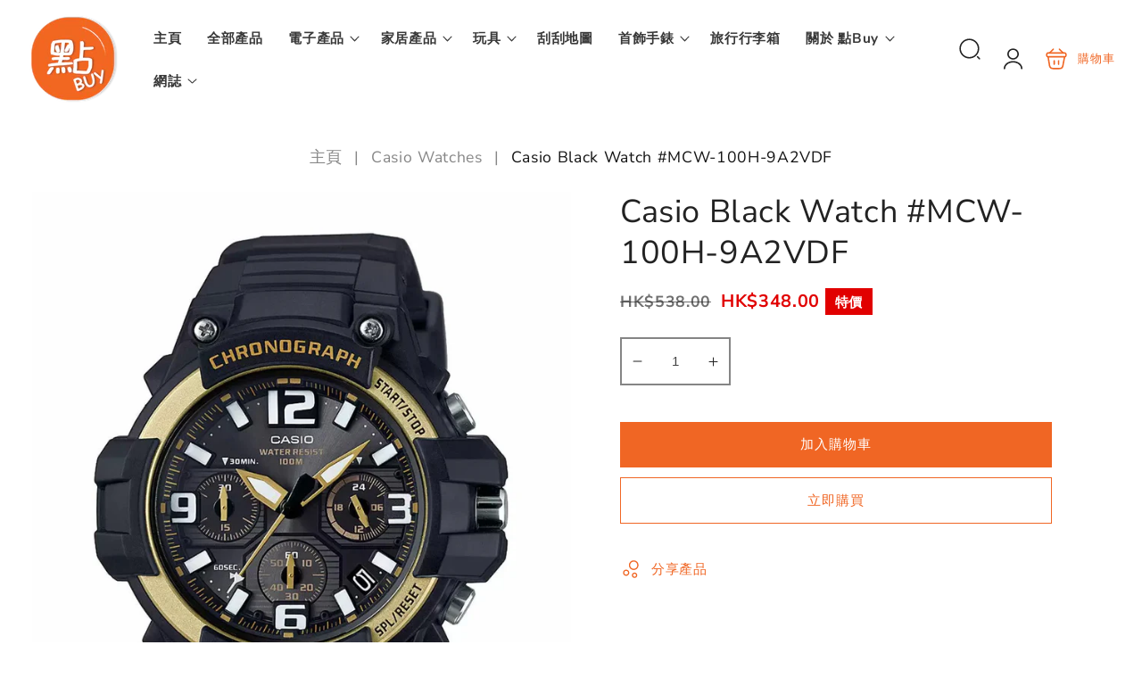

--- FILE ---
content_type: text/css
request_url: https://www.dimbuyshop.com/cdn/shop/t/4/assets/component-product-drawer.css?v=144421242779067938651765442032
body_size: -139
content:
.product-drawer__opener{display:inline-block}.product-drawer__button{display:inline-flex;align-items:center;font-size:1.4rem;font-weight:700;padding-right:1.3rem;padding-left:0;text-decoration:none;transition:text-decoration-thickness var(--duration-short) ease}.product-drawer__button svg+span{padding-left:10px}.product-drawer__button:hover{color:rgb(var(--color-foreground));text-decoration:underline;text-underline-offset:.4rem;text-decoration-thickness:.1rem}drawer-dialog{background-color:rgb(var(--color-background));height:100%;opacity:0;overflow-y:auto;padding:2rem;position:fixed;top:0;right:0;z-index:17;transition:opacity var(--duration-default) ease,transform var(--duration-default) ease;transform:translate(100%);width:100%;border-width:0 0 0 var(--drawer-border-width);border-color:rgba(var(--color-foreground),var(--drawer-border-opacity));border-style:solid;filter:drop-shadow(var(--drawer-shadow-horizontal-offset) var(--drawer-shadow-vertical-offset) var(--drawer-shadow-blur-radius) rgba(var(--color-shadow),var(--drawer-shadow-opacity)))}drawer-dialog[open]{transform:translate(0);opacity:1}@media screen and (min-width: 750px){drawer-dialog{transform:translate(100%);width:37.5rem}drawer-dialog[open]{opacity:1;transform:translate(0);animation:animateDrawerOpen var(--duration-default) ease}}@media screen and (min-width: 990px){.product-drawer__opener+.product-drawer__opener{margin-left:2.5rem}}.product-drawer-header{display:flex;align-items:center;justify-content:space-between;margin-bottom:1.2rem}.product-drawer-title{margin:.5rem 0 0}.product-header .icon{width:2rem}.product-drawer__content-info>.h2{display:none}.product-drawer__content-info strong{color:rgba(var(--color-foreground),1)}.product-drawer-button{background-color:transparent;border:none;color:rgb(var(--color-foreground));cursor:pointer;display:block;height:4.4rem;padding:1.2rem;width:4.4rem}.pickup-availability-drawer-button:hover{color:rgba(var(--color-foreground),.75)}@keyframes animateDrawerOpen{@media screen and (max-width: 749px) {0% {opacity: 0; transform: translateX(100%);} 100% {opacity: 1; transform: translateX(0);}} @media screen and (min-width: 750px) {0% {opacity: 0; transform: translateX(100%);} 100% {opacity: 1; transform: translateX(0);}}}
/*# sourceMappingURL=/cdn/shop/t/4/assets/component-product-drawer.css.map?v=144421242779067938651765442032 */


--- FILE ---
content_type: text/css
request_url: https://www.dimbuyshop.com/cdn/shop/t/4/assets/component-sticky-func-button.css?v=102468820999968223611765442032
body_size: -231
content:
.sticky-add-to-cart{position:fixed;width:100%;left:0;right:0;bottom:0;z-index:3;background:#fff;padding:.5rem 1.5rem;box-shadow:0 2px 12px #0003;transition:.3s ease;transform:translateY(60px)}.sticky-cart-wrapper{display:flex;justify-content:flex-start;position:relative}.sticky-cart-wrapper .product-form__buttons{display:flex}.sticky-add-to-cart .product-form__submit,.sticky-add-to-cart .button__icon{min-width:calc(4.5rem + var(--buttons-border-width) * 2);min-height:calc(4.5rem + var(--buttons-border-width) * 2);margin-bottom:0}.sticky-add-to-cart button.product-form__submit{padding:0;background:var(--gradient-base-background-1);cursor:pointer;border:none;width:auto;height:max-content;color:var(--color-button);margin-right:1rem;box-shadow:none}.sticky-add-to-cart .product-form__submit>span{display:none}.sticky-add-to-cart .product-form__submit .icon-svg{display:flex;align-items:center;justify-content:center}.sticky-add-to-cart .product-form__submit .icon{color:rgb(var(--color-foreground))}.sticky-add-to-cart .product-form__submit:hover{background-color:rgb(var(--color-foreground))}.sticky-add-to-cart .product-form__submit:hover .icon{color:rgb(var(--color-background))}.sticky-add-to-cart .product-form__error-message-wrapper:not([hidden]){position:absolute;max-width:30rem;right:auto;left:0}.sticky-add-to-cart .product-form__submit:after{box-shadow:none}.sticky-add-to-cart .button__icon .icon,.sticky-add-to-cart .product-form__submit .icon{display:inline-flex;width:2rem;height:2rem}.sticky-add-to-cart .product-form__submit.loading .icon-cart{opacity:0}.sticky-add-to-cart .product-form__submit .path{stroke:#222!important}@media screen and (max-width: 899px){.sticky-add-to-cart .shopify-payment-button{position:absolute;top:50%;transform:translateY(-50%);left:auto;right:5%}.sticky-add-to-cart .shopify-payment-button button{font-size:1.2rem;padding:.5rem 1rem;min-height:unset;min-width:unset}.sticky-add-to-cart .product-form__error-message-wrapper:not([hidden]){background:#fff;z-index:3;top:-48px;max-width:100%;left:0;right:0}}@media screen and (min-width: 990px){.sticky-cart-wrapper{justify-content:center}}
/*# sourceMappingURL=/cdn/shop/t/4/assets/component-sticky-func-button.css.map?v=102468820999968223611765442032 */


--- FILE ---
content_type: text/css
request_url: https://www.dimbuyshop.com/cdn/shop/t/4/assets/section-footer.css?v=42333943335850816571765442032
body_size: 1901
content:
.footer{border-top:.1rem solid rgba(var(--color-foreground),.08)}.footer:not(.color-background-1){border-top:none}.footer__content-top{padding-bottom:5rem;display:block}@media screen and (max-width: 749px){.footer .grid{display:block}.footer-block.grid__item{padding:0;margin:4rem 0;width:100%}.footer-block.grid__item:first-child{margin-top:0}.footer__content-top{padding-bottom:3rem;padding-left:calc(4rem / var(--font-body-scale));padding-right:calc(4rem / var(--font-body-scale))}}@media screen and (min-width: 750px){.footer__content-top .grid{row-gap:6rem;margin-bottom:0}}.footer__content-bottom{border-top:solid .1rem rgba(var(--color-foreground),.08);padding-top:3rem}.footer__content-bottom:only-child{border-top:0}.footer__content-bottom-wrapper{display:flex;width:100%}.footer #FooterCountryLabel,.footer #FooterLanguageLabel{display:none}@media screen and (max-width: 749px){.footer__content-bottom{flex-wrap:wrap;padding-top:0;padding-left:0;padding-right:0;row-gap:1.5rem}.footer__content-bottom-wrapper{flex-wrap:wrap;row-gap:1.5rem;justify-content:center}}.footer__localization:empty+.footer__column--info{align-items:center}@media screen and (max-width: 749px){.footer__localization:empty+.footer__column{padding-top:1.5rem}}.footer__column{align-items:flex-end}.footer__column--info{display:flex;flex-direction:column;justify-content:center;align-items:center;padding-left:2rem;padding-right:2rem}@media screen and (min-width: 750px){.footer__column--info{padding-left:0;padding-right:0;align-items:flex-end}}.footer-block:only-child:last-child{text-align:center;max-width:76rem;margin:0 auto}.footer-block .footer-block__newsletter{text-align:left}@media screen and (min-width: 750px){.footer-block{display:block;margin-top:0}}.footer-block:empty{display:none}.footer-block--newsletter{display:flex;align-items:flex-end;margin-top:3rem;gap:1rem}.footer-block--newsletter:only-child{margin-top:0}@media screen and (max-width: 749px){.footer-block.footer-block--menu:only-child{text-align:left}.list-menu--inline{justify-content:center}}@media screen and (min-width: 750px){.footer-block--newsletter{flex-wrap:nowrap;justify-content:center}}.footer-block .link{font-weight:500}.footer-block__heading{margin-bottom:2rem;margin-top:0;font-size:calc(var(--font-heading-scale) * 1.6rem)}@media screen and (min-width: 990px){.footer-block__heading{font-size:calc(var(--font-heading-scale) * 1.8rem)}}.footer__list-social:empty,.footer-block--newsletter:empty{display:none}.footer__follow-on-shop{display:flex;text-align:center}.footer__list-social.list-social:only-child{justify-content:center}.footer-block__brand-info .footer__list-social.list-social,.footer-block__newsletter .footer__list-social.list-social,.footer-block__newsletter .footer__list-social.list-social:only-child{justify-content:flex-start;margin-left:-.6rem;margin-right:-.6rem}.footer-block__newsletter{text-align:center;flex-grow:1}.footer-block__newsletter .footer-block__newsletter_text{margin-bottom:2rem}.newsletter-form__field-wrapper{max-width:36rem}.footer-block__contacts .d-flex{color:rgba(var(--color-foreground),.75)}.footer-block__contacts>.contact_list li+li{margin-top:15px}.footer-block__contacts li a{text-decoration:none;color:rgba(var(--color-foreground),.75)}.footer-block__contacts li a span{font-size:1.6rem}.footer-block__contacts li .wrapp p{margin:0}.footer-block__contacts li a:hover{color:rgb(var(--color-foreground));text-decoration:underline;text-underline-offset:.3rem}.footer-block__contacts li svg{height:2.4rem;width:2.4rem;vertical-align:middle;margin-right:10px}@media screen and (min-width: 750px){.footer-block__newsletter:not(:only-child){text-align:left;margin-right:auto}.footer-block__newsletter:not(:only-child) .footer__newsletter{justify-content:flex-start;margin:0}.footer-block__newsletter:not(:only-child) .newsletter-form__message--success{left:auto}.footer__follow-on-shop{margin-bottom:.4rem}.footer__follow-on-shop:first-child:not(:last-child){justify-content:flex-start;margin-right:auto;text-align:left}.footer__follow-on-shop:not(:first-child):not(:last-child){justify-content:center;text-align:center}}@media screen and (max-width: 749px){.footer-block--newsletter{display:flex;flex-direction:column;flex:1 1 100%;align-items:center;gap:3rem}.footer__list-social.list-social,.footer__follow-on-shop,.footer-block__newsletter{display:flex;justify-content:center}.footer-block__newsletter{flex-direction:column}}@media screen and (min-width: 750px){.footer-block__newsletter+.footer__list-social{margin-top:0}}.footer__localization{display:flex;flex-direction:row;justify-content:center;align-content:center;flex-wrap:wrap;padding:1rem 1rem 0}.footer__localization:empty{display:none}footer .localization-form{display:flex;flex-direction:column;flex:auto 1 0;padding:1rem;margin:0 auto}footer .localization-form:only-child{display:inline-flex;flex-wrap:wrap;flex:initial;padding:1rem 0}footer .localization-form:only-child .button,footer .localization-form:only-child footer .localization-form__select{margin:1rem 1rem .5rem;flex-grow:1}.footer__localization h2{margin:1rem 1rem .5rem;color:rgba(var(--color-foreground),.75)}@media screen and (min-width: 750px){.footer__localization{padding:.4rem 0;justify-content:flex-start}footer .localization-form{padding:1rem 2rem 1rem 0}footer .localization-form:first-of-type{padding-left:0}footer .localization-form:only-child{justify-content:start;width:auto;margin:0 1rem 0 0}footer .localization-form:only-child .button,footer .localization-form:only-child footer .localization-form__select{margin:1rem 0}.footer__localization h2{margin:1rem 0 0}}@media screen and (max-width: 989px){noscript footer .localization-form:only-child,.footer__localization noscript{width:100%}}footer .localization-form .button{padding:1rem}footer .localization-form__currency{display:inline-block}@media screen and (max-width: 749px){footer .localization-form .button{word-break:break-all}}footer .disclosure__button .localization-form__select{padding:calc(2rem + var(--inputs-border-width));background:rgb(var(--color-background))}noscript footer .localization-form__select{padding-left:0rem}@media screen and (min-width: 750px){noscript footer .localization-form__select{min-width:20rem}}footer .localization-selector.link{text-decoration:none;appearance:none;-webkit-appearance:none;-moz-appearance:none;color:rgb(var(--color-foreground))}footer .localization-selector option{color:#000}@media screen and (min-width: 750px){.footer__payment{margin-top:1.5rem}}.footer__content-bottom-wrapper--center{justify-content:center}.footer__copyright{text-align:center}@media screen and (min-width: 750px){.footer__content-bottom-wrapper:not(.footer__content-bottom-wrapper--center) .footer__copyright{text-align:right}}@keyframes appear-down{0%{opacity:0;margin-top:-1rem}to{opacity:1;margin-top:0}}.footer-block__details-content{margin-bottom:4rem}.footer__content-bottom-wrapper .footer-block__details-content>li{padding:0}.footer-block__details-content>li:not(:last-child){margin-right:1rem}@media screen and (min-width: 750px){.footer-block__details-content{margin-bottom:0}.footer-block__details-content>p,.footer-block__details-content>li{padding:0}.footer-block:only-child li{display:inline}.footer-block__details-content>li:not(:last-child){margin-right:1.5rem}}.footer-block__details-content .list-menu__item--link,.copyright__content a{color:rgba(var(--color-foreground),.75)}.footer-block__details-content .list-menu__item--active{transition:text-decoration-thickness var(--duration-short) ease;color:rgb(var(--color-foreground))}@media screen and (min-width: 750px){.footer-block__details-content .list-menu__item--link:hover,.copyright__content a:hover{color:rgb(var(--color-foreground));text-decoration:underline;text-underline-offset:.3rem}.footer-block__details-content .list-menu__item--active:hover{text-decoration-thickness:.2rem}}@media screen and (max-width: 989px){.footer-block__details-content .list-menu__item--link{padding-top:.5rem;padding-bottom:.5rem}.footer-block__details-content.list-menu--inline .list-menu__item--link{padding-top:0;padding-bottom:0}}@media screen and (min-width: 750px){.footer-block__details-content .list-menu__item--link{display:inline-block;font-size:1.4rem}.footer-block__details-content:not(.list-menu--inline)>:first-child .list-menu__item--link{padding-top:0}}.footer-block-image{display:flex}.footer-block-image.left{justify-content:flex-start}.footer-block-image.center{justify-content:center}.footer-block-image.right{justify-content:flex-end}@media screen and (max-width: 749px){.footer-block-image,.footer-block-image.left,.footer-block-image.center,.footer-block-image.right{justify-content:center}}.footer-block__image-wrapper{box-shadow:var(--media-shadow-horizontal-offset) var(--media-shadow-vertical-offset) var(--media-shadow-blur-radius) rgba(var(--color-shadow),var(--media-shadow-opacity));margin-bottom:max(calc(2rem + var(--media-shadow-vertical-offset) * var(--media-shadow-visible)),2rem);overflow:hidden!important}.footer-block__image-wrapper img{display:block;height:auto;max-width:100%}.footer-block__brand-info{text-align:left}.footer-block:only-child .footer-block__brand-info{text-align:center}.footer-block:only-child>.footer-block__brand-info>.footer-block__image-wrapper{margin-left:auto;margin-right:auto}.footer-block-image>img,.footer-block__brand-info>img{height:auto}.footer-block:only-child .footer-block__brand-info .footer__list-social.list-social{justify-content:center}.footer-block__payment .list-payment{justify-content:flex-start;flex-direction:row}.footer-block__payment .list-payment .list-payment__item{width:30%}.footer-block__details-content .placeholder-svg{max-width:20rem}.copyright__content{font-size:1.1rem}.copyright__content a{color:currentColor;text-decoration:none}.policies{display:inline}.policies li{display:inline-flex;justify-content:center;align-items:center}.policies li:before{content:"\b7";padding:0 .8rem}.policies li a{padding:.6rem 0;display:block}@media screen and (min-width: 750px){.policies li a{padding:0}}.footer .disclosure__link{padding:.95rem 3.5rem .95rem 2rem;color:rgba(var(--color-foreground),.75)}.footer .disclosure__link:hover{color:rgb(var(--color-foreground))}.footer .disclosure__link--active{text-decoration:underline}@supports not (inset: 10px){@media screen and (max-width: 749px){.footer .grid{margin-left:0}}@media screen and (min-width: 750px){.footer__content-top .grid{margin-left:-3rem}.footer__content-top .grid__item{padding-left:3rem}}}@media screen and (min-width: 990px){.grid--8-col-desktop.grid__item{width:calc(66.67% - var(--grid-desktop-horizontal-spacing) * 5 / 6);max-width:calc(66.67% - var(--grid-desktop-horizontal-spacing) * 5 / 6)}.grid--6-col-desktop.grid__item{width:calc(16.66% - var(--grid-desktop-horizontal-spacing) * 5 / 6);max-width:calc(16.66% - var(--grid-desktop-horizontal-spacing) * 5 / 6)}.grid--5-col-desktop.grid__item{width:calc(20% - var(--grid-desktop-horizontal-spacing) * 4 / 5);max-width:calc(20% - var(--grid-desktop-horizontal-spacing) * 4 / 5)}.grid--4-col-desktop.grid__item{width:calc(25% - var(--grid-desktop-horizontal-spacing) * 3 / 4);max-width:calc(25% - var(--grid-desktop-horizontal-spacing) * 3 / 4)}.grid--3-col-desktop.grid__item{width:calc(33.33% - var(--grid-desktop-horizontal-spacing) * 2 / 3);max-width:calc(33.33% - var(--grid-desktop-horizontal-spacing) * 2 / 3)}.grid--2-col-desktop.grid__item{width:calc(50% - var(--grid-desktop-horizontal-spacing) / 2);max-width:calc(50% - var(--grid-desktop-horizontal-spacing) / 2)}.grid--1-col-desktop.grid__item{width:100%;max-width:100%}}.footer__list-social .list-social__link{padding:.6rem}.list-social__item .icon.square{height:2.4rem;width:2.4rem}.color-inverse .list-social__link .square path{fill:rgb(var(--color-button-text))}.color-inverse .list-social__link .square .square_color{fill:rgb(var(--color-foreground))}.color-accent-1 .list-social__link .square path{fill:rgb(var(--color-button-text))}.color-accent-1 .list-social__link .square .square_color{fill:rgb(var(--color-foreground))}.color-accent-2 .list-social__link .square path{fill:rgb(var(--color-button-text))}.color-accent-2 .list-social__link .square .square_color{fill:rgb(var(--color-foreground))}.footer .newsletter-form__field-wrapper.style_1 .newsletter-form__button{background:rgba(var(--color-foreground),1);border:.1rem solid rgba(var(--color-foreground),1)}.footer .newsletter-form__field-wrapper.style_1 .newsletter-form__button svg{color:rgb(var(--color-button-text))}.footer .newsletter-form__field-wrapper.style_1 .newsletter-form__button:hover{background:rgb(var(--color-button-text))}.footer .newsletter-form__field-wrapper.style_1 .newsletter-form__button:hover svg{color:rgba(var(--color-foreground),1)}.footer .newsletter-form__field-wrapper.style_2 .field:after{box-shadow:none;border-bottom:.1rem solid rgba(var(--color-foreground),1)}.footer .newsletter-form__field-wrapper.style_2 .field__input:focus{box-shadow:none;border:.1rem solid rgba(var(--color-foreground),1)}.footer__content-top-wrapper .newsletter-form__field-wrapper.style_1 .newsletter-form__button{background:rgba(var(--color-foreground),1);border:.1rem solid rgba(var(--color-foreground),1)}.footer__content-top-wrapper .newsletter-form__field-wrapper.style_1 .newsletter-form__button svg{color:rgb(var(--color-button-text))}.footer__content-top-wrapper .newsletter-form__field-wrapper.style_1 .newsletter-form__button:hover{background:rgb(var(--color-button-text))}.footer__content-top-wrapper .newsletter-form__field-wrapper.style_1 .newsletter-form__button:hover svg{color:rgba(var(--color-foreground),1)}.footer__content-top-wrapper .newsletter-form__field-wrapper.style_2 .field:after{box-shadow:none;border-bottom:.1rem solid rgba(var(--color-foreground),1)}.footer__content-top-wrapper .newsletter-form__field-wrapper.style_2 .field__input:focus{box-shadow:none;border:.1rem solid rgba(var(--color-foreground),1)}.footer__column--copyright{display:flex;align-items:center;justify-content:center}.footer__column--column.footer__column--copyright{flex-direction:column}.footer__column--copyright+.footer__social .list-social{justify-content:flex-end}.newsletter-form__button svg{color:rgba(var(--color-foreground),1)}.newsletter-form__button:hover svg{color:rgba(var(--color-foreground),.7)}.footer__blocks-wrapper .footer-block__newsletter .newsletter-form{margin-left:0}@media screen and (min-width: 990px){.footer__column--copyright .footer__copyright{text-align:left}}.footer__column--column.footer__column--copyright{align-items:flex-start}.footer-type-2 footer .localization-form__select:after{box-shadow:none}.footer__content-bottom .footer__content-bottom-wrapper{padding:2rem}.footer-type-2{border-top:none}.footer-type-2 .footer-block--newsletter{margin-bottom:6rem}.footer-type-2 .footer__column--copyright .footer__copyright{text-align:center}.footer-type-2 .footer__column--copyright.footer__copyright-left,.footer-type-2 .footer__column--info .list-social,.footer-type-2 .footer__payment .list-payment{justify-content:flex-start}.footer-type-2 .footer__content-bottom .footer__payment .list-payment{justify-content:center;margin-left:auto;padding-left:revert}@media screen and (min-width: 750px){.footer-type-2 .footer__localization{justify-content:flex-end}.footer-type-2 .footer__column--info{align-items:flex-start}}.footer-type-2 .footer__content-bottom{padding-top:2rem}.footer-type-2 .footer__content-bottom .footer__payment{margin-top:0rem}.footer-type-2 .footer__content-bottom .footer__payment+.footer__list-social{margin-top:15px}.footer-type-3 footer .localization-form__select:after{box-shadow:none}.footer-type-3 .footer-block--newsletter{margin-bottom:6rem}.footer-type-3 .footer__column--copyright .footer__copyright{text-align:center}.footer-type-3 .footer__localization{align-items:center}.footer-type-3 .footer__column--info{padding-top:0rem}.footer-type-3 .footer__content-bottom .footer__payment{margin-top:4rem}.footer-type-3 .footer__payment .list-payment{justify-content:flex-start}@media screen and (min-width: 750px){.footer-type-3 .footer__localization{justify-content:flex-end}.footer-type-3 .footer__column--info{align-items:flex-start}.footer-type-3 .footer__content-bottom .footer__payment{margin-top:0rem}.footer-type-3 .footer__column--copyright.footer__copyright-left{justify-content:flex-start}}.footer-type-3 .footer__content-bottom{border-top:none}.footer-type-3 .footer__content-bottom-wrapper{border-top:solid .1rem rgba(var(--color-foreground),.08)}.footer-type-4 .footer-block--newsletter .footer-block__heading{font-weight:500!important}.footer-type-4 .footer-block--newsletter{margin-bottom:6rem}.footer-type-4 .footer__column--copyright .footer__copyright{text-align:center}.footer-type-4 .footer__localization{align-items:center}.footer-type-4 .footer__column--info{padding-top:0rem}.footer-type-4 .footer__content-bottom .footer__payment{margin-top:4rem}.footer-type-4 .footer__payment .list-payment{justify-content:flex-start}@media screen and (min-width: 750px){.footer-type-4 .footer__localization{justify-content:flex-end}.footer-type-4 .footer__column--info{align-items:flex-start}.footer-type-4 .footer__content-bottom .footer__payment{margin-top:0rem}.footer-type-4 .footer__column--copyright.footer__copyright-left{justify-content:flex-start}}.footer-type-4 .footer__content-bottom{border-top:none}.footer-type-4 .footer__content-bottom-wrapper{border-top:solid .1rem rgba(var(--color-foreground),.08)}.footer-type-4 footer .localization-form__select:after{box-shadow:none}.footer-type-5 .footer-block--newsletter{margin-bottom:6rem}.footer-type-5 .footer__localization{align-items:center}.footer-type-5 .footer__column--info{padding-top:0rem}.footer-type-5 .footer__content-bottom .footer__payment{margin-top:4rem}.footer-type-5 .footer__payment .list-payment{justify-content:flex-start}@media screen and (min-width: 750px){.footer-type-5 .footer__localization{justify-content:flex-end}.footer-type-5 .footer__column--info{align-items:center}.footer-type-5 .footer__content-bottom .footer__payment{margin-top:0rem}}.footer-type-5 .footer__content-bottom{border-top:none}.footer-type-5 .footer__content-bottom-wrapper{border-top:solid .1rem rgba(var(--color-foreground),.08)}.footer-type-5 footer .localization-form__select:after{box-shadow:none}.footer-type-5 .footer__column--copyright .footer__link ul li{display:inline}.footer-type-5 .footer__column--copyright .footer__link ul li a{font-weight:500}.footer-type-5 .footer__blocks-wrapper .footer-block .footer-block__newsletter .newsletter-form{align-items:flex-start}.footer-type-6 .footer-block--newsletter{margin-bottom:6rem}.footer-type-6 .footer__column--copyright .footer__copyright{text-align:center}.footer-type-6 .footer__localization{align-items:center}.footer-type-6 .footer__column--info{padding-top:0rem}.footer-type-6 .footer__content-bottom .footer__payment{margin-top:4rem}.footer-type-6 .footer__payment .list-payment{justify-content:flex-start}@media screen and (min-width: 750px){.footer-type-6 .footer__localization{justify-content:flex-end}.footer-type-6 .footer__column--info{align-items:flex-start}.footer-type-6 .footer__content-bottom .footer__payment{margin-top:0rem}.footer-type-6 .footer__column--copyright.footer__copyright-left{justify-content:flex-start}}.footer-type-6 .footer__content-bottom{border-top:none}.footer-type-6 .footer__content-bottom-wrapper{border-top:solid .1rem rgba(var(--color-foreground),.08)}.footer-type-6 footer .localization-form__select:after{box-shadow:none}.footer__content-top-wrapper .footer-block--newsletter{align-items:center;padding:1.5rem 0}.footer__content-top-wrapper .footer-block--newsletter .footer-block__newsletter{display:flex;align-items:center;justify-content:center}.footer__content-top-wrapper .footer-block--newsletter .footer-block__heading_wrapper .footer-block__heading{margin-bottom:0rem;font-size:calc(var(--font-heading-scale) * 1.8rem)}
/*# sourceMappingURL=/cdn/shop/t/4/assets/section-footer.css.map?v=42333943335850816571765442032 */


--- FILE ---
content_type: text/javascript
request_url: https://www.dimbuyshop.com/cdn/shop/t/4/assets/global.js?v=3703683812514808131765442032
body_size: 8729
content:
function getFocusableElements(container){return Array.from(container.querySelectorAll("summary, a[href], button:enabled, [tabindex]:not([tabindex^='-']), [draggable], area, input:not([type=hidden]):enabled, select:enabled, textarea:enabled, object, iframe"))}function getCookie(name){var value="; "+document.cookie,parts=value.split("; "+name+"=");if(parts.length==2)return parts.pop().split(";").shift()}function setCookie(name,value,days,path){var expires=new Date;expires.setTime(expires.getTime()+days*24*60*60*1e3),document.cookie=name+"="+value+";expires="+expires.toUTCString()+";path="+path}document.querySelectorAll('[id^="Details-"] summary').forEach(summary=>{summary.setAttribute("role","button"),summary.setAttribute("aria-expanded",summary.parentNode.hasAttribute("open")),summary.nextElementSibling.getAttribute("id")&&summary.setAttribute("aria-controls",summary.nextElementSibling.id),summary.addEventListener("click",event=>{event.currentTarget.setAttribute("aria-expanded",!event.currentTarget.closest("details").hasAttribute("open"))}),!summary.closest("header-drawer, menu-drawer")&&summary.parentElement.addEventListener("keyup",onKeyUpEscape)});const trapFocusHandlers={};function trapFocus(container,elementToFocus=container){var elements=getFocusableElements(container),first=elements[0],last=elements[elements.length-1];removeTrapFocus(),trapFocusHandlers.focusin=event=>{event.target!==container&&event.target!==last&&event.target!==first||document.addEventListener("keydown",trapFocusHandlers.keydown)},trapFocusHandlers.focusout=function(){document.removeEventListener("keydown",trapFocusHandlers.keydown)},trapFocusHandlers.keydown=function(event){event.code.toUpperCase()==="TAB"&&(event.target===last&&!event.shiftKey&&(event.preventDefault(),first.focus()),(event.target===container||event.target===first)&&event.shiftKey&&(event.preventDefault(),last.focus()))},document.addEventListener("focusout",trapFocusHandlers.focusout),document.addEventListener("focusin",trapFocusHandlers.focusin),elementToFocus.focus(),elementToFocus.tagName==="INPUT"&&["search","text","email","url"].includes(elementToFocus.type)&&elementToFocus.value&&elementToFocus.setSelectionRange(0,elementToFocus.value.length)}try{document.querySelector(":focus-visible")}catch{focusVisiblePolyfill()}function focusVisiblePolyfill(){const navKeys=["ARROWUP","ARROWDOWN","ARROWLEFT","ARROWRIGHT","TAB","ENTER","SPACE","ESCAPE","HOME","END","PAGEUP","PAGEDOWN"];let currentFocusedElement=null,mouseClick=null;window.addEventListener("keydown",event=>{navKeys.includes(event.code.toUpperCase())&&(mouseClick=!1)}),window.addEventListener("mousedown",event=>{mouseClick=!0}),window.addEventListener("focus",()=>{currentFocusedElement&&currentFocusedElement.classList.remove("focused"),!mouseClick&&(currentFocusedElement=document.activeElement,currentFocusedElement.classList.add("focused"))},!0)}function pauseAllMedia(){document.querySelectorAll(".js-youtube").forEach(video=>{video.contentWindow.postMessage('{"event":"command","func":"pauseVideo","args":""}',"*")}),document.querySelectorAll(".js-vimeo").forEach(video=>{video.contentWindow.postMessage('{"method":"pause"}',"*")}),document.querySelectorAll("video").forEach(video=>video.pause()),document.querySelectorAll("product-model").forEach(model=>{model.modelViewerUI&&model.modelViewerUI.pause()})}function removeTrapFocus(elementToFocus=null){document.removeEventListener("focusin",trapFocusHandlers.focusin),document.removeEventListener("focusout",trapFocusHandlers.focusout),document.removeEventListener("keydown",trapFocusHandlers.keydown),elementToFocus&&elementToFocus.focus()}function onKeyUpEscape(event){if(event.code.toUpperCase()!=="ESCAPE")return;const openDetailsElement=event.target.closest("details[open]");if(!openDetailsElement)return;const summaryElement=openDetailsElement.querySelector("summary");openDetailsElement.removeAttribute("open"),summaryElement.setAttribute("aria-expanded",!1),summaryElement.focus()}class QuantityInput extends HTMLElement{constructor(){super(),this.input=this.querySelector("input"),this.changeEvent=new Event("change",{bubbles:!0}),this.input.addEventListener("change",this.onInputChange.bind(this)),this.querySelectorAll("button").forEach(button=>button.addEventListener("click",this.onButtonClick.bind(this)))}quantityUpdateUnsubscriber=void 0;connectedCallback(){this.validateQtyRules(),this.quantityUpdateUnsubscriber=subscribe(PUB_SUB_EVENTS.quantityUpdate,this.validateQtyRules.bind(this))}disconnectedCallback(){this.quantityUpdateUnsubscriber&&this.quantityUpdateUnsubscriber()}onInputChange(event){this.validateQtyRules()}onButtonClick(event){event.preventDefault();const previousValue=this.input.value;event.target.name==="plus"?this.input.stepUp():this.input.stepDown(),previousValue!==this.input.value&&this.input.dispatchEvent(this.changeEvent)}validateQtyRules(){const value=parseInt(this.input.value);if(this.input.min){const min=parseInt(this.input.min);this.querySelector(".quantity__button[name='minus']").classList.toggle("disabled",value<=min)}if(this.input.max){const max=parseInt(this.input.max);this.querySelector(".quantity__button[name='plus']").classList.toggle("disabled",value>=max)}}}customElements.define("quantity-input",QuantityInput);function debounce(fn,wait){let t;return(...args)=>{clearTimeout(t),t=setTimeout(()=>fn.apply(this,args),wait)}}function fetchConfig(type="json"){return{method:"POST",headers:{"Content-Type":"application/json",Accept:`application/${type}`}}}typeof window.Shopify>"u"&&(window.Shopify={}),Shopify.bind=function(fn,scope){return function(){return fn.apply(scope,arguments)}},Shopify.setSelectorByValue=function(selector,value){for(var i=0,count=selector.options.length;i<count;i++){var option=selector.options[i];if(value==option.value||value==option.innerHTML)return selector.selectedIndex=i,i}},Shopify.addListener=function(target,eventName,callback){target.addEventListener?target.addEventListener(eventName,callback,!1):target.attachEvent("on"+eventName,callback)},Shopify.postLink=function(path,options){options=options||{};var method=options.method||"post",params=options.parameters||{},form=document.createElement("form");form.setAttribute("method",method),form.setAttribute("action",path);for(var key in params){var hiddenField=document.createElement("input");hiddenField.setAttribute("type","hidden"),hiddenField.setAttribute("name",key),hiddenField.setAttribute("value",params[key]),form.appendChild(hiddenField)}document.body.appendChild(form),form.submit(),document.body.removeChild(form)},Shopify.CountryProvinceSelector=function(country_domid,province_domid,options){this.countryEl=document.getElementById(country_domid),this.provinceEl=document.getElementById(province_domid),this.provinceContainer=document.getElementById(options.hideElement||province_domid),Shopify.addListener(this.countryEl,"change",Shopify.bind(this.countryHandler,this)),this.initCountry(),this.initProvince()},Shopify.CountryProvinceSelector.prototype={initCountry:function(){var value=this.countryEl.getAttribute("data-default");Shopify.setSelectorByValue(this.countryEl,value),this.countryHandler()},initProvince:function(){var value=this.provinceEl.getAttribute("data-default");value&&this.provinceEl.options.length>0&&Shopify.setSelectorByValue(this.provinceEl,value)},countryHandler:function(e){var opt=this.countryEl.options[this.countryEl.selectedIndex],raw=opt.getAttribute("data-provinces"),provinces=JSON.parse(raw);if(this.clearOptions(this.provinceEl),provinces&&provinces.length==0)this.provinceContainer.style.display="none";else{for(var i=0;i<provinces.length;i++){var opt=document.createElement("option");opt.value=provinces[i][0],opt.innerHTML=provinces[i][1],this.provinceEl.appendChild(opt)}this.provinceContainer.style.display=""}},clearOptions:function(selector){for(;selector.firstChild;)selector.removeChild(selector.firstChild)},setOptions:function(selector,values){for(var i=0,count=values.length;i<values.length;i++){var opt=document.createElement("option");opt.value=values[i],opt.innerHTML=values[i],selector.appendChild(opt)}}};class MenuDrawer extends HTMLElement{constructor(){super(),this.mainDetailsToggle=this.querySelector("details"),this.addEventListener("keyup",this.onKeyUp.bind(this)),this.addEventListener("focusout",this.onFocusOut.bind(this)),this.bindEvents()}bindEvents(){this.querySelectorAll("summary").forEach(summary=>summary.addEventListener("click",this.onSummaryClick.bind(this))),this.querySelectorAll("button:not(.localization-selector)").forEach(button=>button.addEventListener("click",this.onCloseButtonClick.bind(this)))}onKeyUp(event){if(event.code.toUpperCase()!=="ESCAPE")return;const openDetailsElement=event.target.closest("details[open]");openDetailsElement&&(openDetailsElement===this.mainDetailsToggle?this.closeMenuDrawer(event,this.mainDetailsToggle.querySelector("summary")):this.closeSubmenu(openDetailsElement))}onSummaryClick(event){const summaryElement=event.currentTarget,detailsElement=summaryElement.parentNode,parentMenuElement=detailsElement.closest(".has-submenu"),isOpen=detailsElement.hasAttribute("open"),reducedMotion=window.matchMedia("(prefers-reduced-motion: reduce)");function addTrapFocus(){trapFocus(summaryElement.nextElementSibling,detailsElement.querySelector("button")),summaryElement.nextElementSibling.removeEventListener("transitionend",addTrapFocus)}detailsElement===this.mainDetailsToggle?(isOpen&&event.preventDefault(),isOpen?this.closeMenuDrawer(event,summaryElement):this.openMenuDrawer(summaryElement),window.matchMedia("(max-width: 990px)")&&document.documentElement.style.setProperty("--viewport-height",`${window.innerHeight}px`)):setTimeout(()=>{detailsElement.classList.add("menu-opening"),summaryElement.setAttribute("aria-expanded",!0),parentMenuElement&&parentMenuElement.classList.add("submenu-open"),!reducedMotion||reducedMotion.matches?addTrapFocus():summaryElement.nextElementSibling.addEventListener("transitionend",addTrapFocus)},100)}openMenuDrawer(summaryElement){setTimeout(()=>{this.mainDetailsToggle.classList.add("menu-opening")}),summaryElement.setAttribute("aria-expanded",!0),trapFocus(this.mainDetailsToggle,summaryElement),document.body.classList.add(`overflow-hidden-${this.dataset.breakpoint}`)}closeMenuDrawer(event,elementToFocus=!1){event!==void 0&&(this.mainDetailsToggle.classList.remove("menu-opening"),this.mainDetailsToggle.querySelectorAll("details").forEach(details=>{details.removeAttribute("open"),details.classList.remove("menu-opening")}),this.mainDetailsToggle.querySelectorAll(".submenu-open").forEach(submenu=>{submenu.classList.remove("submenu-open")}),document.body.classList.remove(`overflow-hidden-${this.dataset.breakpoint}`),removeTrapFocus(elementToFocus),this.closeAnimation(this.mainDetailsToggle),event instanceof KeyboardEvent&&elementToFocus?.setAttribute("aria-expanded",!1))}onFocusOut(){setTimeout(()=>{this.mainDetailsToggle.hasAttribute("open")&&!this.mainDetailsToggle.contains(document.activeElement)&&this.closeMenuDrawer()})}onCloseButtonClick(event){const detailsElement=event.currentTarget.closest("details");this.closeSubmenu(detailsElement)}closeSubmenu(detailsElement){const parentMenuElement=detailsElement.closest(".submenu-open");parentMenuElement&&parentMenuElement.classList.remove("submenu-open"),detailsElement.classList.remove("menu-opening"),detailsElement.querySelector("summary").setAttribute("aria-expanded",!1),removeTrapFocus(detailsElement.querySelector("summary")),this.closeAnimation(detailsElement)}closeAnimation(detailsElement){let animationStart;const handleAnimation=time=>{animationStart===void 0&&(animationStart=time),time-animationStart<400?window.requestAnimationFrame(handleAnimation):(detailsElement.removeAttribute("open"),detailsElement.closest("details[open]")&&trapFocus(detailsElement.closest("details[open]"),detailsElement.querySelector("summary")))};window.requestAnimationFrame(handleAnimation)}}customElements.define("menu-drawer",MenuDrawer);class HeaderDrawer extends MenuDrawer{constructor(){super()}openMenuDrawer(summaryElement){this.header=this.header||document.querySelector(".section-header"),this.borderOffset=this.borderOffset||this.closest(".header-wrapper").classList.contains("header-wrapper--border-bottom")?1:0,document.documentElement.style.setProperty("--header-bottom-position",`${parseInt(this.header.getBoundingClientRect().bottom-this.borderOffset)}px`),this.header.classList.add("menu-open"),setTimeout(()=>{this.mainDetailsToggle.classList.add("menu-opening")}),summaryElement.setAttribute("aria-expanded",!0),window.addEventListener("resize",this.onResize),trapFocus(this.mainDetailsToggle,summaryElement),document.body.classList.add(`overflow-hidden-${this.dataset.breakpoint}`)}closeMenuDrawer(event,elementToFocus){elementToFocus&&(super.closeMenuDrawer(event,elementToFocus),this.header.classList.remove("menu-open"),window.removeEventListener("resize",this.onResize))}onResize=()=>{this.header&&document.documentElement.style.setProperty("--header-bottom-position",`${parseInt(this.header.getBoundingClientRect().bottom-this.borderOffset)}px`),document.documentElement.style.setProperty("--viewport-height",`${window.innerHeight}px`)}}customElements.define("header-drawer",HeaderDrawer);class ModalDialog extends HTMLElement{constructor(){super(),this.querySelector('[id^="ModalClose-"]').addEventListener("click",this.hide.bind(this,!1)),this.addEventListener("keyup",event=>{event.code.toUpperCase()==="ESCAPE"&&this.hide()}),this.classList.contains("media-modal")?this.addEventListener("pointerup",event=>{event.pointerType==="mouse"&&!event.target.closest("deferred-media, product-model")&&this.hide()}):this.addEventListener("click",event=>{event.target===this&&this.hide()})}connectedCallback(){if(this.moved)return;this.moved=!0,document.body.appendChild(this);const outClose=this.querySelector("#compareClearAll");outClose&&outClose.addEventListener("click",()=>{setTimeout(()=>{this.hide()})})}show(opener){this.openedBy=opener;const openerSpinner=opener.querySelector(".loading-overlay__spinner");openerSpinner&&openerSpinner.classList.remove("hidden");const popup=this.querySelector(".template-popup");document.body.classList.add("overflow-hidden"),this.setAttribute("open",""),popup&&popup.loadContent(),trapFocus(this,this.querySelector('[role="dialog"]')),window.pauseAllMedia(),openerSpinner&&setTimeout(()=>{openerSpinner.classList.add("hidden")},500)}hide(){document.body.classList.remove("overflow-hidden"),document.body.dispatchEvent(new CustomEvent("modalClosed")),this.removeAttribute("open"),removeTrapFocus(this.openedBy),window.pauseAllMedia()}}customElements.define("modal-dialog",ModalDialog);class ModalOpener extends HTMLElement{constructor(){super();const button=this.querySelector("button");button&&button.addEventListener("click",()=>{const modal=document.querySelector(this.getAttribute("data-modal"));modal&&modal.show(button)})}}customElements.define("modal-opener",ModalOpener);class DeferredMedia extends HTMLElement{constructor(){super();const poster=this.querySelector('[id^="Deferred-Poster-"]');poster&&poster.addEventListener("click",this.loadContent.bind(this))}loadContent(focus=!0){if(window.pauseAllMedia(),!this.getAttribute("loaded")){const content=document.createElement("div");content.appendChild(this.querySelector("template").content.firstElementChild.cloneNode(!0)),this.setAttribute("loaded",!0);const deferredElement=this.appendChild(content.querySelector("video, model-viewer, iframe"));focus&&deferredElement.focus(),deferredElement.nodeName=="VIDEO"&&deferredElement.getAttribute("autoplay")&&deferredElement.play()}}}customElements.define("deferred-media",DeferredMedia);class DeferredSlideMedia extends HTMLElement{constructor(){super(),this.deferredEl=null,this.buttonPlay=null,this.buttonPause=null}connectedCallback(){this.buttonPlay=this.querySelector('[id^="Deferred-SlideButtonPlay-"]'),this.buttonPause=this.querySelector('[id^="Deferred-SlideButtonPause-"]'),this.buttonPlay&&this.buttonPlay.addEventListener("click",this.handlePlayClick.bind(this)),this.buttonPause&&this.buttonPause.addEventListener("click",this.handlePauseClick.bind(this))}loadContent(focus=!0){if(this.hasAttribute("loaded"))return;const template=this.querySelector("template");if(!template)return;const content=document.createElement("div");content.appendChild(template.content.firstElementChild.cloneNode(!0)),this.setAttribute("loaded",!0);const deferredElement=content.querySelector("video, iframe");deferredElement&&(this.appendChild(deferredElement),focus&&deferredElement.focus(),this.deferredEl=deferredElement)}handlePlayClick(){const media=this.deferredEl;media&&this.toggleVideoPlayback(media,!0)}handlePauseClick(){const media=this.deferredEl;media&&this.toggleVideoPlayback(media,!1)}toggleVideoPlayback(elem,play){if(elem!=null){if(elem.classList.contains("js-youtube")){if(elem.contentWindow&&typeof elem.contentWindow.postMessage=="function"){const command=play?"playVideo":"pauseVideo";elem.contentWindow.postMessage('{"event":"command","func":"unMute","args":""}',"*"),elem.contentWindow.postMessage(`{"event":"command","func":"${command}","args":""}`,"*")}}else if(elem.classList.contains("js-vimeo")){if(elem.contentWindow&&typeof elem.contentWindow.postMessage=="function"){const command=play?"play":"pause";elem.contentWindow.postMessage('{ "method": "unmute" }',"*"),elem.contentWindow.postMessage(`{ "method": "${command}" }`,"*")}}else if(elem instanceof HTMLVideoElement)if(play){elem.muted=!1;const promise=elem.play();promise!==void 0&&promise.then(_=>{}).catch(error=>{})}else elem.pause()}this.buttonPlay&&this.buttonPause&&(this.buttonPlay.style.visibility=play?"hidden":"visible",this.buttonPause.style.visibility=play?"visible":"hidden")}}customElements.define("deferred-slide-media",DeferredSlideMedia);class SliderComponent extends HTMLElement{constructor(){if(super(),this.slider=this.querySelector('[id^="Slider-"]'),this.sliderItems=this.querySelectorAll('[id^="Slide-"]'),this.enableSliderLooping=!1,this.currentPageElement=this.querySelector(".slider-counter--current"),this.pageTotalElement=this.querySelector(".slider-counter--total"),this.prevButton=this.querySelector('button[name="previous"]'),this.nextButton=this.querySelector('button[name="next"]'),!this.slider||!this.nextButton)return;this.initPages(),new ResizeObserver(entries=>this.initPages()).observe(this.slider),this.slider.addEventListener("scroll",this.update.bind(this)),this.prevButton.addEventListener("click",this.onButtonClick.bind(this)),this.nextButton.addEventListener("click",this.onButtonClick.bind(this)),this.slider.hasAttribute("data-zmz-featcollection-type")&&window.innerWidth>989&&this.slider.addEventListener("scroll",this.setSlideVisibility.bind(this))}setSlideVisibility(){if(!this.slider.hasAttribute("data-zmz-featcollection-type"))return;let countVisibleSlides;window.innerWidth<=989?countVisibleSlides=this.slider.getAttribute("data-slider-per-mobile"):countVisibleSlides=this.slider.getAttribute("data-slider-per-desktop"),this.sliderControlButtons=this.querySelectorAll(".slider-counter__link"),this.sliderControlButtons.length&&(this.sliderControlButtons.forEach(link=>{link.classList.remove("slider-counter__link--active"),link.removeAttribute("aria-current")}),this.sliderControlButtons[this.currentPage-parseInt(countVisibleSlides)].classList.add("slider-counter__link--active"),this.sliderControlButtons[this.currentPage-parseInt(countVisibleSlides)].setAttribute("aria-current",!0))}initPages(){if(this.sliderItemsToShow=Array.from(this.sliderItems).filter(element=>element.clientWidth>0),this.sliderItemsToShow.length<2)return;this.sliderItemOffset=this.sliderItemsToShow[1].offsetLeft-this.sliderItemsToShow[0].offsetLeft,this.slidesPerPage=Math.floor((this.slider.clientWidth-this.sliderItemsToShow[0].offsetLeft)/this.sliderItemOffset);let countVisibleSlides;const isSmallScreen=window.innerWidth<=989;isSmallScreen?countVisibleSlides=parseInt(this.slider.getAttribute("data-slider-per-mobile")):countVisibleSlides=parseInt(this.slider.getAttribute("data-slider-per-desktop")),this.slider.hasAttribute("data-zmz-type")?this.totalPages=Math.ceil(this.sliderItemsToShow.length-countVisibleSlides+1):this.slider.hasAttribute("data-zmz-featcollection-type")?isSmallScreen?countVisibleSlides==1?this.totalPages=Math.ceil(this.sliderItemsToShow.length-this.slidesPerPage+countVisibleSlides-1):this.totalPages=Math.ceil(this.sliderItemsToShow.length-this.slidesPerPage+countVisibleSlides):this.totalPages=this.sliderItemsToShow.length-this.slidesPerPage+countVisibleSlides-1:this.totalPages=this.sliderItemsToShow.length-this.slidesPerPage+1,this.update()}resetPages(){this.sliderItems=this.querySelectorAll('[id^="Slide-"]'),this.initPages()}update(){if(!this.slider||!this.nextButton)return;const previousPage=this.currentPage;if(this.slider.hasAttribute("data-zmz-featcollection-type")){let countVisibleSlides;window.innerWidth<=989?countVisibleSlides=parseInt(this.slider.getAttribute("data-slider-per-mobile")):countVisibleSlides=parseInt(this.slider.getAttribute("data-slider-per-desktop")),this.currentPage=Math.round(this.slider.scrollLeft/this.sliderItemOffset)+countVisibleSlides}else this.currentPage=Math.round(this.slider.scrollLeft/this.sliderItemOffset)+1;this.currentPageElement&&this.pageTotalElement&&(this.currentPageElement.textContent=this.currentPage,this.pageTotalElement.textContent=this.totalPages),this.currentPage!=previousPage&&this.dispatchEvent(new CustomEvent("slideChanged",{detail:{currentPage:this.currentPage,currentElement:this.sliderItemsToShow[this.currentPage-1]}})),!this.enableSliderLooping&&(this.isSlideVisible(this.sliderItemsToShow[0])&&this.slider.scrollLeft===0||this.currentPage-1==0?this.prevButton.setAttribute("disabled","disabled"):this.prevButton.removeAttribute("disabled"),this.isSlideVisible(this.sliderItemsToShow[this.sliderItemsToShow.length-1])||this.currentPage-1===this.totalPages-1?this.nextButton.setAttribute("disabled","disabled"):this.nextButton.removeAttribute("disabled"))}isSlideVisible(element,offset=0){const lastVisibleSlide=this.slider.clientWidth+this.slider.scrollLeft-offset;return element.offsetLeft+element.clientWidth<=lastVisibleSlide&&element.offsetLeft>=this.slider.scrollLeft}onButtonClick(event){event.preventDefault();const step=event.currentTarget.dataset.step||1;this.slideScrollPosition=event.currentTarget.name==="next"?this.slider.scrollLeft+step*this.sliderItemOffset:this.slider.scrollLeft-step*this.sliderItemOffset,this.slider.scrollTo({left:this.slideScrollPosition})}}customElements.define("slider-component",SliderComponent);class SlideshowComponent extends SliderComponent{constructor(){super(),this.sliderControlWrapper=this.querySelector(".slider-buttons"),this.enableSliderLooping=!0,this.sliderControlWrapper&&(this.sliderFirstItemNode=this.slider.querySelector(".slideshow__slide"),this.currentPage=this.sliderItemsToShow.length>0?1:0,this.sliderControlLinksArray=Array.from(this.sliderControlWrapper.querySelectorAll(".slider-counter__link")),this.sliderControlLinksArray.forEach(link=>link.addEventListener("click",this.linkToSlide.bind(this))),this.slider.addEventListener("scroll",this.setSlideVisibility.bind(this)),this.setSlideVisibility(),this.slider.getAttribute("data-autoplay")==="true"&&this.setAutoPlay())}onButtonClick(event){super.onButtonClick(event);const isFirstSlide=this.currentPage===1,isLastSlide=this.currentPage===this.sliderItemsToShow.length;!isFirstSlide&&!isLastSlide||(isFirstSlide&&event.currentTarget.name==="previous"?this.slideScrollPosition=this.slider.scrollLeft+this.sliderFirstItemNode.clientWidth*this.sliderItemsToShow.length:isLastSlide&&event.currentTarget.name==="next"&&(this.slideScrollPosition=0),this.slider.scrollTo({left:this.slideScrollPosition}))}update(){super.update();const{currentPage}=this;this.sliderControlButtons=this.querySelectorAll(".slider-counter__link"),this.prevButton.removeAttribute("disabled"),this.sliderControlButtons.length&&this.sliderControlButtons.forEach((link,index)=>{const isActive=index===currentPage-1;link.classList.toggle("slider-counter__link--active",isActive),link.setAttribute("aria-current",isActive)})}setAutoPlay(){this.sliderAutoplayButton=this.querySelector(".slideshow__autoplay"),this.autoplaySpeed=this.slider.dataset.speed*1e3,this.sliderAutoplayButton.addEventListener("click",this.autoPlayToggle.bind(this)),this.addEventListener("mouseover",this.focusInHandling.bind(this)),this.addEventListener("mouseleave",this.focusOutHandling.bind(this)),this.addEventListener("focusin",this.focusInHandling.bind(this)),this.addEventListener("focusout",this.focusOutHandling.bind(this)),this.playSlide(),this.autoplayButtonIsSetToPlay=!0}autoPlayToggle(){this.togglePlayButtonState(this.autoplayButtonIsSetToPlay),this.autoplayButtonIsSetToPlay?this.pauseSlide():this.playSlide(),this.autoplayButtonIsSetToPlay=!this.autoplayButtonIsSetToPlay}focusOutHandling(event){const focusedOnAutoplayButton=event.target===this.sliderAutoplayButton||this.sliderAutoplayButton.contains(event.target);!this.autoplayButtonIsSetToPlay||focusedOnAutoplayButton||this.playSlide()}focusInHandling(event){(event.target===this.sliderAutoplayButton||this.sliderAutoplayButton.contains(event.target))&&this.autoplayButtonIsSetToPlay?this.playSlide():this.autoplayButtonIsSetToPlay&&this.pauseSlide()}playSlide(){this.slider.setAttribute("aria-live","off"),clearInterval(this.autoplay),this.autoplay=setInterval(this.autoRotateSlides.bind(this),this.autoplaySpeed)}pauseSlide(){this.slider.setAttribute("aria-live","polite"),clearInterval(this.autoplay)}togglePlayButtonState(pauseAutoplay){pauseAutoplay?(this.sliderAutoplayButton.classList.add("slideshow__autoplay--paused"),this.sliderAutoplayButton.setAttribute("aria-label",window.accessibilityStrings.playshow)):(this.sliderAutoplayButton.classList.remove("slideshow__autoplay--paused"),this.sliderAutoplayButton.setAttribute("aria-label",window.accessibilityStrings.pauseshow))}autoRotateSlides(){const slideScrollPosition=this.currentPage===this.sliderItems.length?0:this.slider.scrollLeft+this.slider.querySelector(".slideshow__slide").clientWidth;this.slider.scrollTo({left:slideScrollPosition})}setSlideVisibility(){for(const[index,item]of this.sliderItemsToShow.entries()){const linkElements=item.querySelectorAll("a"),slideVideoItem=item.classList.contains("slideshow__slide__video"),isActiveSlide=index===this.currentPage-1;for(const button of linkElements)button.setAttribute("tabindex",isActiveSlide?"0":"-1");item.setAttribute("aria-hidden",!isActiveSlide),item.setAttribute("tabindex",isActiveSlide?"0":"-1"),slideVideoItem&&isActiveSlide?this.loadActiveMedia(item):slideVideoItem&&this.toggleMedia(item,!1)}}getDeferredMedia(activeItem){return activeItem.querySelector(".deferred-media")}toggleMedia(activeItem,play){const deferredMedia=this.getDeferredMedia(activeItem);deferredMedia&&(play?setTimeout(()=>{deferredMedia.handlePlayClick()},500):deferredMedia.handlePauseClick())}loadActiveMedia(activeItem){const deferredMedia=this.getDeferredMedia(activeItem);deferredMedia&&deferredMedia.loadContent(!0)}linkToSlide(event){event.preventDefault();const linkIndex=this.sliderControlLinksArray.indexOf(event.currentTarget),slideScrollPosition=this.slider.scrollLeft+this.sliderFirstItemNode.clientWidth*(linkIndex+1-this.currentPage);this.slider.scrollTo({left:slideScrollPosition})}}customElements.define("slideshow-component",SlideshowComponent);class SliderComponentTab extends HTMLElement{constructor(){super(),this.slider=this.querySelector('[id^="SliderTab-"]'),this.tabContent=this.slider.querySelectorAll("[data-zmz-tab-content]"),this.tab=this.slider.querySelectorAll("[data-zmz-tab]"),this.dataTab=this.slider.getAttribute("data-zmz-tab"),this.sectionTabsList=this.slider.querySelectorAll("[data-zmz-id]"),this.productsWrapper=this.slider.querySelector(".zmz-collection-container");let tabList=this.tab,tabContent=this.tabContent,productsWrapper=this.productsWrapper;this.sectionTabsList&&this.sectionTabsList.forEach(el=>{el.onclick=function(event){window.matchMedia("(max-width: 750px)").matches&&productsWrapper&&(productsWrapper.scrollIntoView(),window.scrollBy(0,-200));let target=event.target,targetData=target.dataset.zmzTab;this.dataTab;for(let i=0;i<tabList.length;i++)if(target===tabList[i]){showTabsContent(i);break}}});const hideTabsContent=startIndex=>{for(let i=startIndex;i<tabContent.length;i++)tabContent[i].classList.remove("show"),tabContent[i].classList.add("hide"),tabList[i].classList.remove("active")},showTabsContent=index=>{if(tabContent[index].classList.contains("hide")){hideTabsContent(0),tabList[index].classList.add("active"),tabContent[index].classList.remove("hide"),tabContent[index].classList.add("show");const slider=tabContent[index].querySelector('[id^="Slider-"]'),sliderComponent=tabContent[index].querySelector("slider-component");slider.classList.contains("slider")&&sliderComponent&&sliderComponent.resetPages()}}}}customElements.define("slider-component-tab",SliderComponentTab);class VariantSelects extends HTMLElement{constructor(){super(),this.addEventListener("change",this.onVariantChange),this.addEventListener("click",this.onOptionClick)}onOptionClick(){this.setLegendStatuses()}onVariantChange(){this.updateOptions(),this.updateMasterId(),this.toggleAddButton(!0,"",!1),this.updatePickupAvailability(),this.removeErrorMessage(),this.updateVariantStatuses(),this.setLegendStatuses(),this.currentVariant?(filterMedia===!0&&this.filterMedia(),this.updateMedia(),this.updateURL(),this.updateVariantInput(),this.renderProductInfo(),this.updateShareUrl(),this.updateStockBar()):(this.toggleAddButton(!0,"",!0),this.setUnavailable()),this.currentVariant&&window.postMessage({type:"variant_changed",variant:this.currentVariant},"*")}filterMedia(){if(!this.currentVariant||!this.currentVariant.featured_media||this.currentVariant.featured_media.alt===void 0)return;const thumbsFilterList=Array.from(document.querySelectorAll("[data-thumbnail-filter]")),selected_variant=this.currentVariant.featured_media.alt;thumbsFilterList.forEach(thumbFilterItem=>{thumbFilterItem.classList.add("hidden");const thumbFilterVariant=thumbFilterItem.getAttribute("data-thumbnail-filter");selected_variant==thumbFilterVariant&&thumbFilterItem.classList.remove("hidden")})}updateOptions(){this.options=Array.from(this.querySelectorAll("select"),select=>select.value)}updateMasterId(){this.currentVariant=this.getVariantData().find(variant=>!variant.options.map((option,index)=>this.options[index]===option).includes(!1))}updateMedia(){if(!this.currentVariant||!this.currentVariant.featured_media)return;document.querySelectorAll(`[id^="MediaGallery-${this.dataset.section}"]`).forEach(mediaGallery=>mediaGallery.setActiveMedia(`${this.dataset.section}-${this.currentVariant.featured_media.id}`,!0)),filterMedia===!0&&this.filterMedia();const modalContent=document.querySelector(`#ProductModal-${this.dataset.section} .product-media-modal__content`);if(!modalContent)return;const newMediaModal=modalContent.querySelector(`[data-media-id="${this.currentVariant.featured_media.id}"]`);modalContent.prepend(newMediaModal)}updateURL(){!this.currentVariant||this.dataset.updateUrl==="false"||window.history.replaceState({},"",`${this.dataset.url}?variant=${this.currentVariant.id}`)}updateShareUrl(){const shareButton=document.getElementById(`Share-${this.dataset.section}`);!shareButton||!shareButton.updateUrl||shareButton.updateUrl(`${window.shopUrl}${this.dataset.url}?variant=${this.currentVariant.id}`)}updateVariantInput(){document.querySelectorAll(`#product-form-${this.dataset.section}, #product-form-installment-${this.dataset.section}`).forEach(productForm=>{const input=productForm.querySelector('input[name="id"]');input.value=this.currentVariant.id,input.dispatchEvent(new Event("change",{bubbles:!0}))})}updateVariantStatuses(){const selectedOptionOneVariants=this.variantData.filter(variant=>this.querySelector(":checked").value===variant.option1),inputWrappers=[...this.querySelectorAll(".product-form__input")];inputWrappers.forEach((option,index)=>{if(index===0)return;const optionInputs=[...option.querySelectorAll('input[type="radio"], option')],previousOptionSelected=inputWrappers[index-1].querySelector(":checked").value,availableOptionInputsValue=selectedOptionOneVariants.filter(variant=>variant.available&&variant[`option${index}`]===previousOptionSelected).map(variantOption=>variantOption[`option${index+1}`]);this.setInputAvailability(optionInputs,availableOptionInputsValue)})}setLegendStatuses(){[...this.querySelectorAll(".product-form__input")].forEach(option=>{const optionLegendInputs=[...option.querySelectorAll('input[type="radio"], select')],legendContainer=option.querySelector("[data-label-legend]");this.setLegendOptionSelected(optionLegendInputs,legendContainer)})}setLegendOptionSelected(listLegendOfOptions,legendOfOption){listLegendOfOptions.forEach(input=>input.addEventListener("change",()=>legendOfOption.innerText=input.value))}setInputAvailability(listOfOptions,listOfAvailableOptions){listOfOptions.forEach(input=>{listOfAvailableOptions.includes(input.getAttribute("value"))?input.innerText=input.getAttribute("value"):input.innerText=window.variantStrings.unavailable_with_option.replace("[value]",input.getAttribute("value"))})}updatePickupAvailability(){const pickUpAvailability=document.querySelector("pickup-availability");pickUpAvailability&&(this.currentVariant&&this.currentVariant.available?pickUpAvailability.fetchAvailability(this.currentVariant.id):(pickUpAvailability.removeAttribute("available"),pickUpAvailability.innerHTML=""))}removeErrorMessage(){const section=this.closest("section");if(!section)return;const productForm=section.querySelector("product-form");productForm&&productForm.handleErrorMessage()}renderProductInfo(){const requestedVariantId=this.currentVariant.id,sectionId=this.dataset.originalSection?this.dataset.originalSection:this.dataset.section;fetch(`${this.dataset.url}?variant=${requestedVariantId}&section_id=${this.dataset.originalSection?this.dataset.originalSection:this.dataset.section}`).then(response=>response.text()).then(responseText=>{if(this.currentVariant.id!==requestedVariantId)return;const html=new DOMParser().parseFromString(responseText,"text/html"),destination=document.getElementById(`price-${this.dataset.section}`),source=html.getElementById(`price-${this.dataset.originalSection?this.dataset.originalSection:this.dataset.section}`),skuSource=html.getElementById(`Sku-${this.dataset.originalSection?this.dataset.originalSection:this.dataset.section}`),skuDestination=document.getElementById(`Sku-${this.dataset.section}`),inventorySource=html.getElementById(`Inventory-${this.dataset.originalSection?this.dataset.originalSection:this.dataset.section}`),inventoryDestination=document.getElementById(`Inventory-${this.dataset.section}`),notifySource=html.getElementById(`Notify-${this.dataset.originalSection?this.dataset.originalSection:this.dataset.section}`),notifyDestination=document.getElementById(`Notify-${this.dataset.section}`),weigthSource=html.getElementById(`Weight-${this.dataset.originalSection?this.dataset.originalSection:this.dataset.section}`),weigthDestination=document.getElementById(`Weight-${this.dataset.section}`);source&&destination&&(destination.innerHTML=source.innerHTML),inventorySource&&inventoryDestination&&(inventoryDestination.innerHTML=inventorySource.innerHTML),notifySource&&notifyDestination&&(notifyDestination.innerHTML=notifySource.innerHTML),skuSource&&skuDestination&&(skuDestination.innerHTML=skuSource.innerHTML,skuDestination.classList.toggle("visually-hidden",skuSource.classList.contains("visually-hidden"))),weigthSource&&weigthDestination&&(weigthDestination.innerHTML=weigthSource.innerHTML,weigthDestination.classList.toggle("visually-hidden",weigthSource.classList.contains("visually-hidden")));const price=document.getElementById(`price-${this.dataset.section}`);price&&price.classList.remove("visibility-hidden"),inventoryDestination&&inventoryDestination.classList.toggle("visibility-hidden",inventorySource.innerText===""),notifyDestination&&notifyDestination.classList.toggle("visually-hidden",notifySource.classList.contains("visually-hidden"));const addButtonUpdated=html.getElementById(`ProductSubmitButton-${sectionId}`);this.toggleAddButton(addButtonUpdated?addButtonUpdated.hasAttribute("disabled"):!0,window.variantStrings.soldOut),publish(PUB_SUB_EVENTS.variantChange,{data:{sectionId,html,variant:this.currentVariant}})})}toggleAddButton(disable=!0,text,modifyClass=!0){const productForm=document.getElementById(`product-form-${this.dataset.section}`);if(!productForm)return;const addButton=productForm.querySelector('[name="add"]'),addButtonText=productForm.querySelector('[name="add"] > span');addButton&&(disable?(addButton.setAttribute("disabled","disabled"),text&&(addButtonText.textContent=text)):(addButton.removeAttribute("disabled"),addButtonText.textContent=window.variantStrings.addToCart))}updateStockBar(){if(!this.currentVariant)return;const productMain=this.closest(".product"),zmzStockBar=productMain?.querySelector(".zmz-stockbar");if(zmzStockBar){const variantsData=JSON.parse(productMain.querySelector("#product-variants").innerHTML),stockCountdownConfig=JSON.parse(productMain.querySelector("#product-stock-count-config").innerHTML),variant=this.currentVariant,countdownWrapper=zmzStockBar,stockProgressBar=countdownWrapper.querySelector(".zmz-stockinfo-probar");variantsData[variant.id]>0&&variant.inventory_management==="shopify"?(zmzStockBar.classList.remove("hidden"),countdownWrapper.classList.replace("zmz-stockinfo_low","zmz-stockinfo_high"),stockProgressBar.style.width=`${variantsData[variant.id]*100/stockCountdownConfig.max_count}%`,variantsData[variant.id]<=stockCountdownConfig.limited_stock_cut_off&&countdownWrapper.classList.replace("zmz-stockinfo_high","zmz-stockinfo_low")):zmzStockBar.classList.add("hidden")}}setUnavailable(){const button=document.getElementById(`product-form-${this.dataset.section}`),addButton=button.querySelector('[name="add"]'),addButtonText=button.querySelector('[name="add"] > span'),price=document.getElementById(`price-${this.dataset.section}`),inventory=document.getElementById(`Inventory-${this.dataset.section}`),sku=document.getElementById(`Sku-${this.dataset.section}`),weight=document.getElementById(`Weight-${this.dataset.section}`),notify=document.getElementById(`Notify-${this.dataset.section}`);addButton&&(addButtonText.textContent=window.variantStrings.unavailable,price&&price.classList.add("visibility-hidden"),inventory&&inventory.classList.add("visibility-hidden"),sku&&sku.classList.add("visually-hidden"),weight&&weight.classList.add("visually-hidden"),notify&&notify.classList.remove("visually-hidden"))}getVariantData(){return this.variantData=this.variantData||JSON.parse(this.querySelector('[type="application/json"]').textContent),this.variantData}}customElements.define("variant-selects",VariantSelects);class VariantRadios extends VariantSelects{constructor(){super()}setInputAvailability(listOfOptions,listOfAvailableOptions){listOfOptions.forEach(input=>{listOfAvailableOptions.includes(input.getAttribute("value"))?input.classList.remove("disabled"):input.classList.add("disabled")})}updateOptions(){const fieldsets=Array.from(this.querySelectorAll("fieldset"));this.options=fieldsets.map(fieldset=>Array.from(fieldset.querySelectorAll("input")).find(radio=>radio.checked).value)}}customElements.define("variant-radios",VariantRadios);class ProductRecommendations extends HTMLElement{constructor(){super()}connectedCallback(){const handleIntersection=(entries,observer)=>{entries[0].isIntersecting&&(observer.unobserve(this),fetch(this.dataset.url).then(response=>response.text()).then(text=>{const html=document.createElement("div");html.innerHTML=text;const recommendations=html.querySelector("product-recommendations");recommendations&&recommendations.innerHTML.trim().length&&(this.innerHTML=recommendations.innerHTML),!this.querySelector("slideshow-component")&&this.classList.contains("complementary-products")&&this.remove(),html.querySelector(".grid__item")&&this.classList.add("product-recommendations--loaded")}).catch(e=>{console.error(e)}))},sliderComponent=this.querySelector("slider-component");sliderComponent&&(sliderComponent.initPages(),sliderComponent.resetPages()),new IntersectionObserver(handleIntersection.bind(this),{rootMargin:"0px 0px 400px 0px"}).observe(this)}}customElements.define("product-recommendations",ProductRecommendations);class CountdownTimer extends HTMLElement{constructor(){super();const dataCountDown=this.getAttribute("data-datetime");this.countDown=new Date(dataCountDown);const{days,hours,minutes,seconds}=this.getDOMElements();this.interval=setInterval(()=>{const now=new Date,distance=Date.parse(this.countDown)-Date.parse(now);days.innerText=this.setDataTime(Math.floor(distance/(1e3*60*60*24))),hours.innerText=this.setDataTime(Math.floor(distance/(1e3*60*60)%24)),minutes.innerText=this.setDataTime(Math.floor(distance/1e3/60%60)),seconds.innerText=this.setDataTime(Math.floor(distance/1e3%60)),distance<=0&&(clearInterval(this.interval),this.classList.add("hidden"))},1e3)}getDOMElements(){return{days:this.querySelector("[data-days]"),hours:this.querySelector("[data-hours]"),minutes:this.querySelector("[data-minutes]"),seconds:this.querySelector("[data-seconds]")}}setDataTime(itemTime){return itemTime<10?`0${itemTime}`:itemTime}}customElements.define("countdown-timer",CountdownTimer);const activeWishlist=()=>{productWishlist!==!1&&initBtnWishlist()},activeCompare=()=>{productCompare!==!1&&initBtnCompare()};
//# sourceMappingURL=/cdn/shop/t/4/assets/global.js.map?v=3703683812514808131765442032
